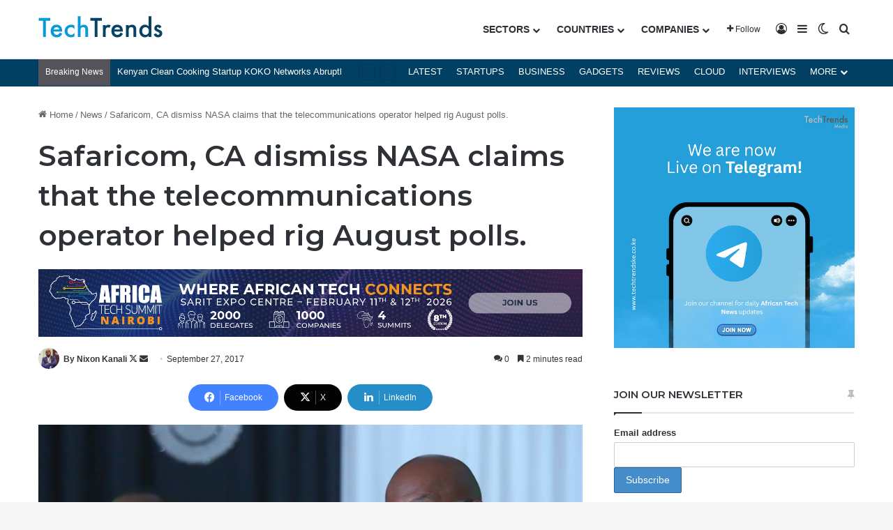

--- FILE ---
content_type: text/html; charset=utf-8
request_url: https://www.google.com/recaptcha/api2/aframe
body_size: 181
content:
<!DOCTYPE HTML><html><head><meta http-equiv="content-type" content="text/html; charset=UTF-8"></head><body><script nonce="4OioshQQ9ZyiBp6vJlss0Q">/** Anti-fraud and anti-abuse applications only. See google.com/recaptcha */ try{var clients={'sodar':'https://pagead2.googlesyndication.com/pagead/sodar?'};window.addEventListener("message",function(a){try{if(a.source===window.parent){var b=JSON.parse(a.data);var c=clients[b['id']];if(c){var d=document.createElement('img');d.src=c+b['params']+'&rc='+(localStorage.getItem("rc::a")?sessionStorage.getItem("rc::b"):"");window.document.body.appendChild(d);sessionStorage.setItem("rc::e",parseInt(sessionStorage.getItem("rc::e")||0)+1);localStorage.setItem("rc::h",'1769901251406');}}}catch(b){}});window.parent.postMessage("_grecaptcha_ready", "*");}catch(b){}</script></body></html>